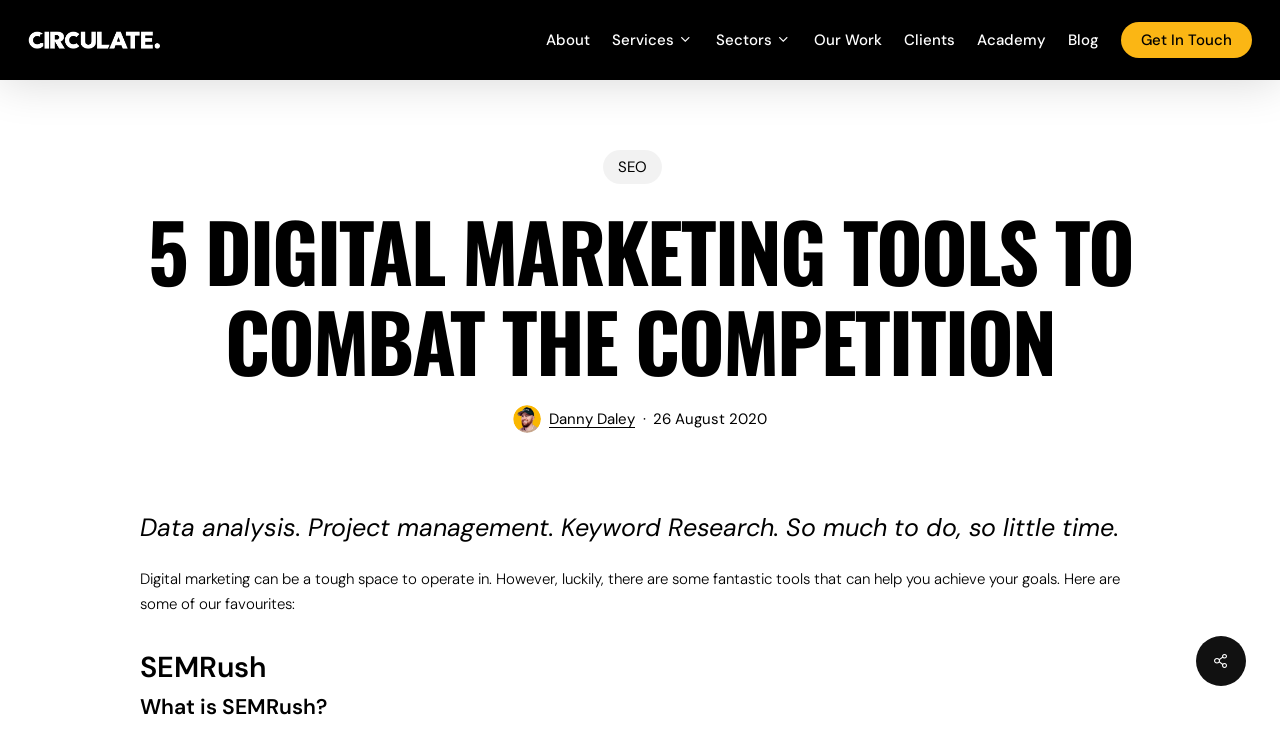

--- FILE ---
content_type: text/xml
request_url: https://radar.snitcher.com/tracker/event
body_size: 331
content:
<?xml version="1.0"?><SendMessageResponse xmlns="http://queue.amazonaws.com/doc/2012-11-05/"><SendMessageResult><MessageId>71cf18d2-b43c-401b-b7aa-fb09f5d53c7c</MessageId><MD5OfMessageBody>0b7b3d6b8b01b84d9bd8bf452dc1f302</MD5OfMessageBody><MD5OfMessageAttributes>66e3d2835c22101cd6490e4067a1a0df</MD5OfMessageAttributes></SendMessageResult><ResponseMetadata><RequestId>be5886a9-e04c-5250-b4ce-e7300c586e2e</RequestId></ResponseMetadata></SendMessageResponse>